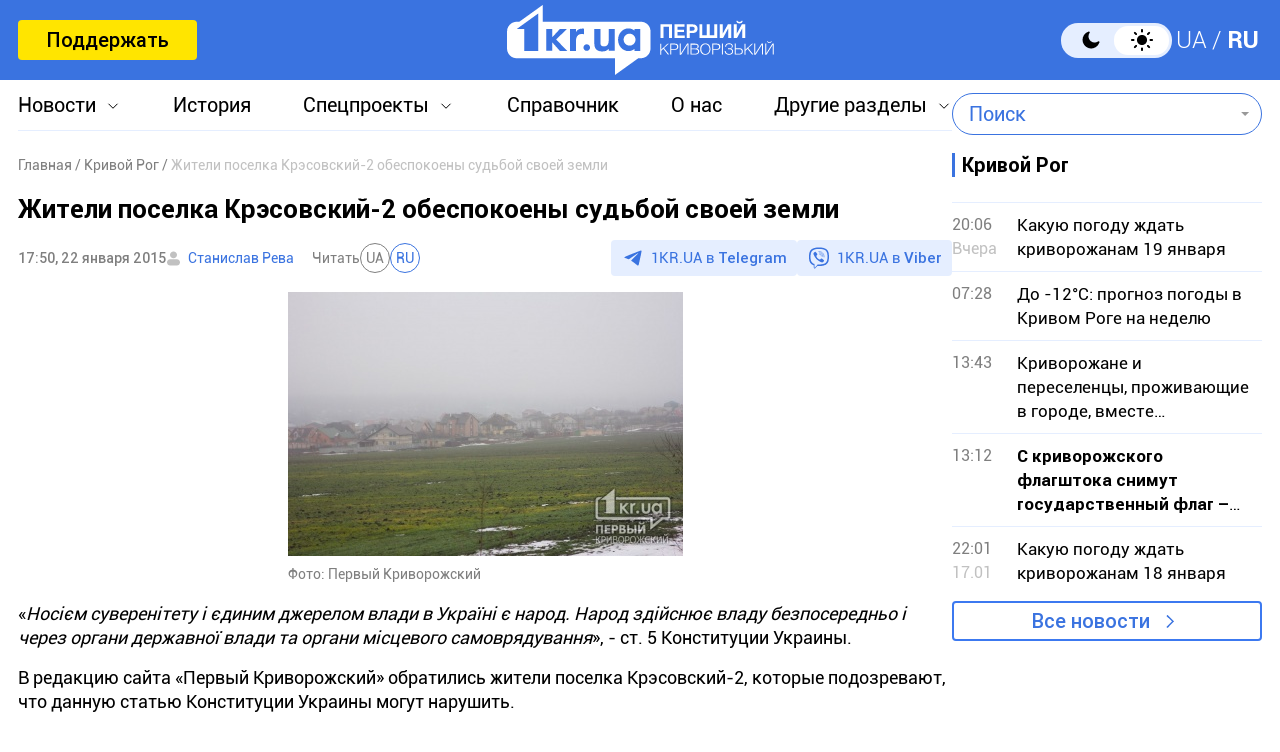

--- FILE ---
content_type: text/html; charset=utf-8
request_url: https://www.google.com/recaptcha/api2/aframe
body_size: 265
content:
<!DOCTYPE HTML><html><head><meta http-equiv="content-type" content="text/html; charset=UTF-8"></head><body><script nonce="b_HETw0TJsbCiL-dIqHigg">/** Anti-fraud and anti-abuse applications only. See google.com/recaptcha */ try{var clients={'sodar':'https://pagead2.googlesyndication.com/pagead/sodar?'};window.addEventListener("message",function(a){try{if(a.source===window.parent){var b=JSON.parse(a.data);var c=clients[b['id']];if(c){var d=document.createElement('img');d.src=c+b['params']+'&rc='+(localStorage.getItem("rc::a")?sessionStorage.getItem("rc::b"):"");window.document.body.appendChild(d);sessionStorage.setItem("rc::e",parseInt(sessionStorage.getItem("rc::e")||0)+1);localStorage.setItem("rc::h",'1768844036734');}}}catch(b){}});window.parent.postMessage("_grecaptcha_ready", "*");}catch(b){}</script></body></html>